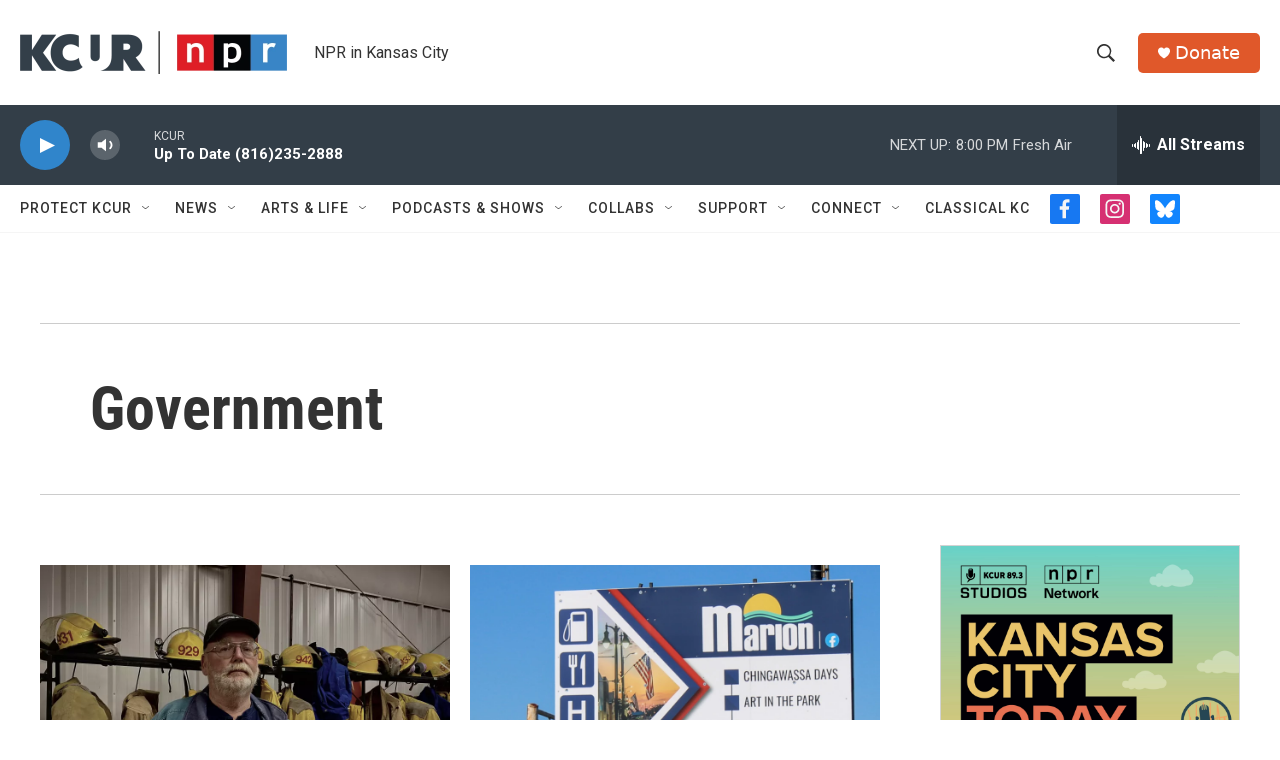

--- FILE ---
content_type: text/html; charset=utf-8
request_url: https://www.google.com/recaptcha/api2/aframe
body_size: 268
content:
<!DOCTYPE HTML><html><head><meta http-equiv="content-type" content="text/html; charset=UTF-8"></head><body><script nonce="In8TjXIvXvVU5dE3BDubGg">/** Anti-fraud and anti-abuse applications only. See google.com/recaptcha */ try{var clients={'sodar':'https://pagead2.googlesyndication.com/pagead/sodar?'};window.addEventListener("message",function(a){try{if(a.source===window.parent){var b=JSON.parse(a.data);var c=clients[b['id']];if(c){var d=document.createElement('img');d.src=c+b['params']+'&rc='+(localStorage.getItem("rc::a")?sessionStorage.getItem("rc::b"):"");window.document.body.appendChild(d);sessionStorage.setItem("rc::e",parseInt(sessionStorage.getItem("rc::e")||0)+1);localStorage.setItem("rc::h",'1768353051198');}}}catch(b){}});window.parent.postMessage("_grecaptcha_ready", "*");}catch(b){}</script></body></html>